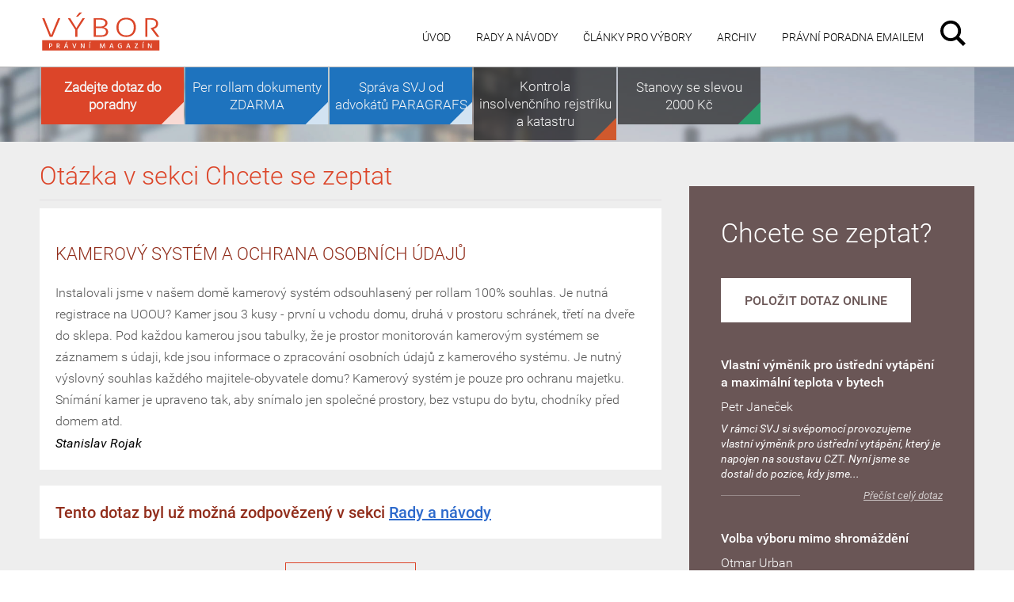

--- FILE ---
content_type: text/html; charset=UTF-8
request_url: https://www.magazinvybor.cz/dotazy/kamerovy-system-a-ochrana-osobnich-udaju/
body_size: 9204
content:
<!DOCTYPE html>
<!--[if IE 7]>
<html class="ie ie7" lang="cs-CZ" prefix="og: http://ogp.me/ns#">
<![endif]-->
<!--[if IE 8]>
<html class="ie ie8" lang="cs-CZ" prefix="og: http://ogp.me/ns#">
<![endif]-->
<!--[if !(IE 7) & !(IE 8)]><!-->
<html lang="cs-CZ" prefix="og: http://ogp.me/ns#">
<!--<![endif]-->
<head>
    <meta charset="UTF-8">
    <title>Kamerový systém a ochrana osobních údajů - Výbor</title>
    <meta name="robots" content="index, follow"/>
    <meta name="googlebot" content="index, follow, snippet, archive"/>
    <link rel="shortcut icon" href="https://www.magazinvybor.cz/wp-content/themes/twentythirteen/img/favicon.ico"/>
    <link rel="icon" href="https://www.magazinvybor.cz/wp-content/themes/twentythirteen/img/favicon.ico"/>
    <link rel="apple-touch-icon" href="https://www.magazinvybor.cz/wp-content/themes/twentythirteen/img/favicon.ico"/>

    <meta content="true" name="HandheldFriendly"/>
    <meta name="viewport" content="width=device-width, initial-scale=1.0, user-scalable=no"/>

    <script type="text/javascript">
        window.current_topic = "";
    </script>

    
<!-- This site is optimized with the Yoast SEO plugin v9.7 - https://yoast.com/wordpress/plugins/seo/ -->
<link rel="canonical" href="https://www.magazinvybor.cz/dotazy/kamerovy-system-a-ochrana-osobnich-udaju/" />
<meta property="og:locale" content="cs_CZ" />
<meta property="og:type" content="article" />
<meta property="og:title" content="Kamerový systém a ochrana osobních údajů - Výbor" />
<meta property="og:url" content="https://www.magazinvybor.cz/dotazy/kamerovy-system-a-ochrana-osobnich-udaju/" />
<meta property="og:site_name" content="Výbor" />
<meta name="twitter:card" content="summary" />
<meta name="twitter:title" content="Kamerový systém a ochrana osobních údajů - Výbor" />
<!-- / Yoast SEO plugin. -->

<link rel='dns-prefetch' href='//fonts.googleapis.com' />
<link rel='dns-prefetch' href='//s.w.org' />
<link rel='stylesheet' id='contact-form-7-css'  href='https://www.magazinvybor.cz/wp-content/plugins/contact-form-7/includes/css/styles.css?ver=5.1.1' type='text/css' media='all' />
<style id='contact-form-7-inline-css' type='text/css'>
.wpcf7 .wpcf7-recaptcha iframe {margin-bottom: 0;}
</style>
<link rel='stylesheet' id='wp-polls-css'  href='https://www.magazinvybor.cz/wp-content/plugins/wp-polls/polls-css.css?ver=2.75.6' type='text/css' media='all' />
<style id='wp-polls-inline-css' type='text/css'>
.wp-polls .pollbar {
	margin: 1px;
	font-size: 6px;
	line-height: 8px;
	height: 8px;
	background: #dd4629;
	border: 1px solid #fff;
}

</style>
<link rel='stylesheet' id='twentythirteen-fonts-css'  href='https://fonts.googleapis.com/css?family=Source+Sans+Pro%3A300%2C400%2C700%2C300italic%2C400italic%2C700italic&#038;subset=latin%2Clatin-ext' type='text/css' media='all' />
<link rel='stylesheet' id='twentythirteen-style-css'  href='https://www.magazinvybor.cz/wp-content/themes/twentythirteen/style.css?ver=1642077300' type='text/css' media='all' />
<link rel='stylesheet' id='jquery-style-bxslider-css'  href='https://www.magazinvybor.cz/wp-content/themes/twentythirteen/css/jquery.bxslider.css?ver=4.9.8' type='text/css' media='all' />
<link rel='stylesheet' id='popup-css'  href='https://www.magazinvybor.cz/wp-content/themes/twentythirteen/css/jquery.magnific-popup.css?ver=4.9.8' type='text/css' media='all' />
<script type='text/javascript' src='https://www.magazinvybor.cz/wp-includes/js/jquery/jquery.js?ver=1.12.4'></script>
<script type='text/javascript' src='https://www.magazinvybor.cz/wp-includes/js/jquery/jquery-migrate.min.js?ver=1.4.1'></script>
<script type='text/javascript'>
/* <![CDATA[ */
var localizeScript = {"homeUrl":"https:\/\/www.magazinvybor.cz"};
/* ]]> */
</script>
<script type='text/javascript' src='https://www.magazinvybor.cz/wp-content/themes/twentythirteen/js/scripts.js?ver=1551741303'></script>
<script type='text/javascript' src='https://www.magazinvybor.cz/wp-content/themes/twentythirteen/js/jquery.bxslider.min.js?ver=4.9.8'></script>
<script type='text/javascript' src='https://www.magazinvybor.cz/wp-content/themes/twentythirteen/js/jquery-ui.min.js?ver=4.9.8'></script>
<script type='text/javascript' src='https://www.magazinvybor.cz/wp-content/themes/twentythirteen/js/jquery.cookie.js?ver=4.9.8'></script>
<script type='text/javascript' src='https://www.magazinvybor.cz/wp-content/themes/twentythirteen/js/jquery.magnific-popup.min.js?ver=4.9.8'></script>
<link rel='https://api.w.org/' href='https://www.magazinvybor.cz/wp-json/' />
<link rel="alternate" type="application/json+oembed" href="https://www.magazinvybor.cz/wp-json/oembed/1.0/embed?url=https%3A%2F%2Fwww.magazinvybor.cz%2Fdotazy%2Fkamerovy-system-a-ochrana-osobnich-udaju%2F" />
<link rel="alternate" type="text/xml+oembed" href="https://www.magazinvybor.cz/wp-json/oembed/1.0/embed?url=https%3A%2F%2Fwww.magazinvybor.cz%2Fdotazy%2Fkamerovy-system-a-ochrana-osobnich-udaju%2F&#038;format=xml" />
		<style type="text/css">.recentcomments a{display:inline !important;padding:0 !important;margin:0 !important;}</style>
		    <meta property="fb:app_id" content="587482064670142"/>

    <!--[if IE 9]>
    <link rel="stylesheet" type="text/css" href="https://www.magazinvybor.cz/wp-content/themes/twentythirteen/css/ie.css"/>
    <![endif]-->

    <!--[if lt IE 9]>
    <script src="https://www.magazinvybor.cz/wp-content/themes/twentythirteen/js/html5.js"></script>
    <link rel="stylesheet" type="text/css" href="https://www.magazinvybor.cz/wp-content/themes/twentythirteen/css/ie.css"/>
    <![endif]-->

    <!--[if IE 8]>
    <link rel="stylesheet" type="text/css" href="https://www.magazinvybor.cz/wp-content/themes/twentythirteen/css/ie8.css?v=1"/>
    <![endif]-->

        <meta name="google-site-verification" content="_8FhlytWc4cvj5lSpYAApmLNpZTfzHVgTWNjG7-4Mdw"/>
</head>
<body class="dotazy-template-default single single-dotazy postid-9472 single-author">
    <!-- Google Tag Manager -->
    <script>(function (w, d, s, l, i) {
            w[l] = w[l] || [];
            w[l].push({
                'gtm.start':
                    new Date().getTime(), event: 'gtm.js'
            });
            var f = d.getElementsByTagName(s)[0],
                j = d.createElement(s), dl = l !== 'dataLayer' ? '&l=' + l : '';
            j.async = true;
            j.src =
                'https://www.googletagmanager.com/gtm.js?id=' + i + dl;
            f.parentNode.insertBefore(j, f);
        })(window, document, 'script', 'dataLayer', 'GTM-59KF4NH');</script>
    <!-- End Google Tag Manager -->


<div class="m-container">
    <!--[if lte IE 7]>
    <div class="buorg">
        <div>Váš prohlížeč je <b>zastaralý</b>. Jsou známy <b>bezpečnostní rizika</b> a možná <b>nedokáže zobrazit
            všechny prvky</b> této a dalších webových stránek. <a
                href="http://browser-update.org/cs/update-browser.html#18:www.katastr365.cz" target=_blank>Naučte se,
            jak aktualizovat svůj prohlížeč</a>
            <div id="buorgclose">×</div>
        </div>
    </div>
    <![endif]-->
    <header class='top-header'>
        <div>
            <div class="exec-mobile-view">
                <input id="mobile-nav" type="checkbox">
                <label for="mobile-nav">
                    <div class="burger-mobile"></div>
                </label>
                <form role="search" method="get" class="search-form" action="https://www.magazinvybor.cz/">
                    <input type="text" name="s" placeholder="Vyhledat...">
                    <button type="submit"></button>
                </form>
                <nav>
                    <div class="menu-menu-1-container"><ul id="primary-menu" class="nav-menu"><li id="menu-item-14" class="menu-item menu-item-type-custom menu-item-object-custom menu-item-home menu-item-14"><a href="https://www.magazinvybor.cz">Úvod</a></li>
<li id="menu-item-10883" class="menu-item menu-item-type-post_type menu-item-object-page menu-item-10883"><a href="https://www.magazinvybor.cz/rady/">Rady a návody</a></li>
<li id="menu-item-1400" class="menu-item menu-item-type-post_type_archive menu-item-object-aktualita menu-item-1400"><a href="https://www.magazinvybor.cz/aktuality/">Články pro výbory</a></li>
<li id="menu-item-1364" class="menu-item menu-item-type-post_type menu-item-object-page menu-item-1364"><a href="https://www.magazinvybor.cz/archiv/">Archiv</a></li>
<li id="menu-item-2067" class="menu-item menu-item-type-custom menu-item-object-custom menu-item-2067"><a href="#">PRÁVNÍ PORADNA EMAILEM</a></li>
</ul></div>                </nav>
            </div>
            <a class="logo" href="https://www.magazinvybor.cz">
                <img width="155" height="60" alt="Výbor"
                     src="https://www.magazinvybor.cz/wp-content/themes/twentythirteen/images/logo.svg"/>
            </a>
        </div>
    </header>
    <section class="title not-home">
        <div>
                        <div class="selling-menu">
                <ul>
                                        <li style="background: #dc4529;font-weight: bold;">
                        <a href="https://www.magazinvybor.cz/dotaz">
                            <span>Zadejte dotaz do poradny</span>
                        </a>
                    </li>

                    
                        <li class=''
                            style="background:#1e73be;color:#1e73be" data-background="#1e73be">
                            <a href="https://www.magazinvybor.cz/sluzby/dokumenty-pro-hlasovani-per-rollam-zdarma/">
                                <span>Per rollam dokumenty ZDARMA</span>
                            </a>
                        </li>
                    
                        <li class=''
                            style="background:#1e73be;color:#1e73be" data-background="#1e73be">
                            <a href="https://www.magazinvybor.cz/sluzby/sprava-svj-a-bd-od-advokatu/">
                                <span>Správa SVJ od advokátů PARAGRAFS</span>
                            </a>
                        </li>
                    
                        <li class=''
                            style="" >
                            <a href="https://www.magazinvybor.cz/sluzby/kontrola-jednotek-od-katastrsvj/">
                                <span>Kontrola insolvenčního rejstříku a katastru</span>
                            </a>
                        </li>
                    
                        <li class=''
                            style="" >
                            <a href="https://www.magazinvybor.cz/sluzby/zaridime-nove-stanovy/">
                                <span>Stanovy se slevou 2000 Kč</span>
                            </a>
                        </li>
                                    </ul>
            </div>
        </div>
    </section>

		<div id="primary" class="content-area">
		<div class="sider-with-outer-header">
			<div class="main-sidebar">
	<div class="sidebar-content">
				<div class="sc-queries">
						<h2>Chcete se zeptat?</h2>
            <a href="https://www.magazinvybor.cz/dotaz" class="skeleton-button">položit dotaz online</a>
			<ul class='clearfix'>
							<li class=''>
					<h4>Vlastní výměník pro ústřední vytápění a maximální teplota v bytech</h4>
                    Petr Janeček					<div class="q-status">
                                            </div>
												<p>V rámci SVJ si svépomocí provozujeme vlastní výměník pro ústřední vytápění, který je napojen na soustavu CZT. Nyní jsme se dostali do pozice, kdy jsme...</p>

														
							<a class='read-more' href="https://www.magazinvybor.cz/dotazy/vlastni-vymenik-pro-ustredni-vytapeni-a-maximalni-teplota-v-bytech/">
								Přečíst celý dotaz
							</a>

											
				</li>
							<li class=''>
					<h4>Volba výboru mimo shromáždění</h4>
                    Otmar Urban					<div class="q-status">
                                            </div>
												<p>V prosinci 2019 končí mandát členům výboru. Výbor SVJ navrhl, aby nové volby byly provedeny mimo shromáždění. Tuto možnost opíráme o Stanovy, kde v čl....</p>

														
							<a class='read-more' href="https://www.magazinvybor.cz/dotazy/volba-vyboru-mimo-shromazdeni/">
								Přečíst celý dotaz
							</a>

											
				</li>
							<li class=''>
					<h4>Kolik čipů ke vstupním dveřím na jeden byt?</h4>
                    Martin Gibiec					<div class="q-status">
                                            </div>
												<p>V našem bytovém domě o více než 200 jednotkách se setkáváme s požadavky některých vlastníků (členů SVJ) mít k dispozici neúměrně mnoho přístupových čipů k hlavnímu vchodu do domu....</p>

														
							<a class='read-more' href="https://www.magazinvybor.cz/dotazy/kolik-cipu-ke-vstupnim-dverim-na-jeden-byt/">
								Přečíst celý dotaz
							</a>

											
				</li>
							<li class=''>
					<h4>Platba za další osobu v bytě a jak to prokázat?</h4>
                    Tomáš Fric					<div class="q-status">
                        předseda SVJ                    </div>
												<p>Rád bych se zeptal na následující. Jeden člen našeho SV je majitelem bytu, ve kterém nemá trvalý pobyt. Již delší dobu se v jeho bytě...</p>

														
							<a class='read-more' href="https://www.magazinvybor.cz/dotazy/platba-za-dalsi-osobu-v-byte-a-jak-to-prokazat/">
								Přečíst celý dotaz
							</a>

											
				</li>
						</ul>
		</div>
				<div class='sc-partners sb-item'>
			<h2>Partneři</h2>
            			<a href='https://www.rejstrikysvj.cz/' target="_blank" title="Kontrolujeme oba zásadní rejstříky pro činnosti řádného hospodáře">
				<img src="https://www.magazinvybor.cz/wp-content/themes/twentythirteen/img/rsvj.png" width="130">
			</a>
			<a href='https://www.akklusak.cz/' target="_blank" title="Klusák Advokátní Kancelář - Specialisté na BD a SVJ">
				<img class='klusak-logo' src="https://www.magazinvybor.cz/wp-content/themes/twentythirteen/img/klusak.png">
			</a>
		</div>
			
		<div class="sc-current-poll">
							  <li>
			    <h2>Anketa</h2>			    
			    <ul>
			      <li><div id="polls-28" class="wp-polls">
	<form id="polls_form_28" class="wp-polls-form" action="/index.php" method="post">
		<p style="display: none;"><input type="hidden" id="poll_28_nonce" name="wp-polls-nonce" value="29b6dec58f" /></p>
		<p style="display: none;"><input type="hidden" name="poll_id" value="28" /></p>
		<p class="query-text"><strong>Jak jste si poradili v roce 2021 se svoláním shromáždění SVJ či členské schůze BD?</strong></p><div id="polls-28-ans" class="wp-polls-ans"><ul class="wp-polls-ul">
		<li>
	<input type="radio" id="poll-answer-106" name="poll_28" value="106" />
	<label for="poll-answer-106">Podařilo se nám svolat usnášeníschopné shromáždění/členskou schůzi</label>
	<small style='display: none;'>36%</small>
	<div class="poll-container">
		<div class="pollbar" style="width: 36%;" title="%POLL_ANSWER_TEXT% (36% | 81 Votes)"></div>
	<div>
</li>
		<li>
	<input type="radio" id="poll-answer-107" name="poll_28" value="107" />
	<label for="poll-answer-107">Shromáždění/členská schůze byla neusnášeníschopná, svolali jsme proto náhradní shromáždění/členskou schůzi</label>
	<small style='display: none;'>2%</small>
	<div class="poll-container">
		<div class="pollbar" style="width: 2%;" title="%POLL_ANSWER_TEXT% (2% | 4 Votes)"></div>
	<div>
</li>
		<li>
	<input type="radio" id="poll-answer-108" name="poll_28" value="108" />
	<label for="poll-answer-108">Shromáždění/členská schůze byla neusnášeníschopná, rozhodli jsme mimo shromáždění, formou per rollam</label>
	<small style='display: none;'>4%</small>
	<div class="poll-container">
		<div class="pollbar" style="width: 4%;" title="%POLL_ANSWER_TEXT% (4% | 9 Votes)"></div>
	<div>
</li>
		<li>
	<input type="radio" id="poll-answer-109" name="poll_28" value="109" />
	<label for="poll-answer-109">Rovnou jsme rozhodovali mimo shromáždění/členskou schůzi, formou per rollam</label>
	<small style='display: none;'>34%</small>
	<div class="poll-container">
		<div class="pollbar" style="width: 34%;" title="%POLL_ANSWER_TEXT% (34% | 76 Votes)"></div>
	<div>
</li>
		<li>
	<input type="radio" id="poll-answer-110" name="poll_28" value="110" />
	<label for="poll-answer-110">Nepodařilo se nám uspořádat usnášeníschopné shromáždění/členskou schůzi ani per rollam</label>
	<small style='display: none;'>7%</small>
	<div class="poll-container">
		<div class="pollbar" style="width: 7%;" title="%POLL_ANSWER_TEXT% (7% | 16 Votes)"></div>
	<div>
</li>
		<li>
	<input type="radio" id="poll-answer-111" name="poll_28" value="111" />
	<label for="poll-answer-111">O svolání shromáždění ani per rollam jsme se ani nepokusili</label>
	<small style='display: none;'>17%</small>
	<div class="poll-container">
		<div class="pollbar" style="width: 17%;" title="%POLL_ANSWER_TEXT% (17% | 39 Votes)"></div>
	<div>
</li>
		</ul>
<p style="text-align: left;"><input type="button" name="vote" value=" Hlasujte " class="Buttons skeleton-button" onclick="poll_vote(28);" /></p>
</div>
	</form>
</div>
<div id="polls-28-loading" class="wp-polls-loading"><img src="https://www.magazinvybor.cz/wp-content/plugins/wp-polls/images/loading.gif" width="16" height="16" alt="Nahrávání ..." title="Nahrávání ..." class="wp-polls-image" />&nbsp;Nahrávání ...</div>
</li>
			    </ul>
			    <ul><li><a href="http://www.magazinvybor.cz/archiv-anket">Všechny ankety</a></li></ul>			  </li>
					</div>
				
	</div>
</div>
 		</div>
		<div id="content" class="site-content" role="main">
				
										<article id="post-9472" class="post-9472 dotazy type-dotazy status-publish hentry">
	<header class="entry-header">

				<h1 class="entry-title">Otázka v sekci Chcete se zeptat</h1>
		
		<div class="entry-meta">
								</div>
	</header>
	<div class="entry-content">
		
		<div class="entry-text-container">
			<h3>Kamerový systém a ochrana osobních údajů</h3>
			Instalovali jsme v našem domě kamerový systém odsouhlasený per rollam 100% souhlas. Je nutná registrace na UOOU? Kamer jsou 3 kusy - první u vchodu domu, druhá v prostoru schránek, třetí na dveře do sklepa. Pod každou kamerou jsou tabulky, že je prostor monitorován kamerovým systémem se záznamem s údaji, kde  jsou informace o  zpracování osobních údajů z kamerového systému. Je nutný výslovný souhlas každého majitele-obyvatele domu? Kamerový systém je pouze pro ochranu majetku. Snímání kamer je upraveno tak, aby snímalo jen společné prostory, bez vstupu do bytu, chodníky před domem atd. 			<p>
				<em>Stanislav Rojak</em>
			</p>
		</div>
	</div>

	<div class="entry-content">
		<div class="entry-text-container">
			<h4 style="margin: 0;">Tento dotaz byl už možná zodpovězený v sekci <a href="https://www.magazinvybor.cz/rady">Rady a návody</a></h4>
		</div>
	</div>

			
	
	<div class="comeback-container">
        <a href="https://www.magazinvybor.cz/dotaz" class="comeback skeleton-button">Zadat dotaz</a>
	</div>
</article>

			
		</div><!-- #content -->
	</div><!-- #primary -->

		<section class="t10s">
			<div class="testimonials-container">				
				<ul class="bxtestimonials">
					
											<li>
							<span class="bxt-container">
								<img width="183" height="180" src="https://www.magazinvybor.cz/wp-content/uploads/2016/02/uvodka-šíša-v21.png" class="attachment-303x303 size-303x303 wp-post-image" alt="" />								<div class="comment-cont">
									<h4>Zbyněk Šíša</h4>
									<div class="t-status">
										předseda									</div>
									<p>
									„S advokáty, kteří vytvořili tento magazín, máme perfektní zkušenosti. Jsou to odborníci, kteří rozumí problematice SVJ a majetkovým a právním problémům. Vím, že od nich dostanu vždy jen korektní informace.									</p>
								</div>
							</span>
						</li>
											<li>
							<span class="bxt-container">
								<img width="180" height="180" src="https://www.magazinvybor.cz/wp-content/uploads/2016/02/fiser_cb21.jpg" class="attachment-303x303 size-303x303 wp-post-image" alt="" srcset="https://www.magazinvybor.cz/wp-content/uploads/2016/02/fiser_cb21.jpg 180w, https://www.magazinvybor.cz/wp-content/uploads/2016/02/fiser_cb21-150x150.jpg 150w" sizes="(max-width: 180px) 100vw, 180px" />								<div class="comment-cont">
									<h4>Michal Fišer</h4>
									<div class="t-status">
										předseda									</div>
									<p>
									„S vydavatelem Magazínu Výbor spolupracujeme již přes rok a vše skvěle funguje. Jsou to specialisté na právní problematiku SVJ. Tím, že jsou v kontaktu s tisícovkami výborů, vědí, co je pálí. A co hlavně – umí dát správnou odpověď, která v praxi funguje.“									</p>
								</div>
							</span>
						</li>
											<li>
							<span class="bxt-container">
								<img width="180" height="180" src="https://www.magazinvybor.cz/wp-content/uploads/2016/02/hlavata-mala1.jpg" class="attachment-303x303 size-303x303 wp-post-image" alt="" srcset="https://www.magazinvybor.cz/wp-content/uploads/2016/02/hlavata-mala1.jpg 180w, https://www.magazinvybor.cz/wp-content/uploads/2016/02/hlavata-mala1-150x150.jpg 150w" sizes="(max-width: 180px) 100vw, 180px" />								<div class="comment-cont">
									<h4>Irena Hlavatá</h4>
									<div class="t-status">
										předsedkyně									</div>
									<p>
									Na koho jiného bychom se v našem výboru měli spolehnout, než na právníky z Vydavatelství Výbor. V dnešní době je k výkonu funkce předsedy SVJ potřeba znát příslušnou legislativu, anebo vědět, kam se obrátit, kdo vám dá stoprocentně správnou odpověď. S těmito zkušenostmi vítám Magazín Výbor právě od tohoto vydavatele. Budu vědět, že tady mám vždy jistotu korektní pomoci.									</p>
								</div>
							</span>
						</li>
											<li>
							<span class="bxt-container">
								<img width="183" height="181" src="https://www.magazinvybor.cz/wp-content/uploads/2016/02/kvapil-mala1.jpg" class="attachment-303x303 size-303x303 wp-post-image" alt="" />								<div class="comment-cont">
									<h4>Radek Kvapil</h4>
									<div class="t-status">
										předseda									</div>
									<p>
									„Vybrat si z informací a doporučení to, co je skutečně pravda a bude fungovat, není jednoduché. Proto se rád spolehnu na někoho „odzkoušeného“, a tím je pro mě vydavatel Magazínu Výbor. Spolupracujeme s nimi už léta a vše funguje, jak má.									</p>
								</div>
							</span>
						</li>
											<li>
							<span class="bxt-container">
								<img width="303" height="303" src="https://www.magazinvybor.cz/wp-content/uploads/2016/02/Karel-Med_reference_square-1.jpg" class="attachment-303x303 size-303x303 wp-post-image" alt="" srcset="https://www.magazinvybor.cz/wp-content/uploads/2016/02/Karel-Med_reference_square-1.jpg 500w, https://www.magazinvybor.cz/wp-content/uploads/2016/02/Karel-Med_reference_square-1-150x150.jpg 150w, https://www.magazinvybor.cz/wp-content/uploads/2016/02/Karel-Med_reference_square-1-300x300.jpg 300w" sizes="(max-width: 303px) 100vw, 303px" />								<div class="comment-cont">
									<h4>Karel Med</h4>
									<div class="t-status">
										předseda									</div>
									<p>
									„Zodpovědnost za správu velkého bytového domu není se zákonnou odpovědností výborů žádná legrace. Pro mě je dobré, že vím, kde najdu odpovědi na své otázky nebo podněty ke zlepšení či zjednodušení práce výboru. Je pro mě důležité, že získané informace jsou ověřené právníky a odborníky. Že jejich správnost a užitek jdou nad bezduchou reklamní bázi. Na takový magazín se vždy rád spolehnu.“									</p>
								</div>
							</span>
						</li>
									</ul>
				<div class="bxt-pager">
												  <a data-slide-index=" 0 " href="" class="bxt-thumb">
				  	<img width="111" height="111" src="https://www.magazinvybor.cz/wp-content/uploads/2016/02/uvodka-šíša-v21-150x150.png" class="attachment-111x111 size-111x111 wp-post-image" alt="" />				  </a>				  
								  <a data-slide-index=" 1 " href="" class="bxt-thumb">
				  	<img width="111" height="111" src="https://www.magazinvybor.cz/wp-content/uploads/2016/02/fiser_cb21-150x150.jpg" class="attachment-111x111 size-111x111 wp-post-image" alt="" srcset="https://www.magazinvybor.cz/wp-content/uploads/2016/02/fiser_cb21-150x150.jpg 150w, https://www.magazinvybor.cz/wp-content/uploads/2016/02/fiser_cb21.jpg 180w" sizes="(max-width: 111px) 100vw, 111px" />				  </a>				  
								  <a data-slide-index=" 2 " href="" class="bxt-thumb">
				  	<img width="111" height="111" src="https://www.magazinvybor.cz/wp-content/uploads/2016/02/hlavata-mala1-150x150.jpg" class="attachment-111x111 size-111x111 wp-post-image" alt="" srcset="https://www.magazinvybor.cz/wp-content/uploads/2016/02/hlavata-mala1-150x150.jpg 150w, https://www.magazinvybor.cz/wp-content/uploads/2016/02/hlavata-mala1.jpg 180w" sizes="(max-width: 111px) 100vw, 111px" />				  </a>				  
								  <a data-slide-index=" 3 " href="" class="bxt-thumb">
				  	<img width="111" height="111" src="https://www.magazinvybor.cz/wp-content/uploads/2016/02/kvapil-mala1-150x150.jpg" class="attachment-111x111 size-111x111 wp-post-image" alt="" srcset="https://www.magazinvybor.cz/wp-content/uploads/2016/02/kvapil-mala1-150x150.jpg 150w, https://www.magazinvybor.cz/wp-content/uploads/2016/02/kvapil-mala1.jpg 183w" sizes="(max-width: 111px) 100vw, 111px" />				  </a>				  
								  <a data-slide-index=" 4 " href="" class="bxt-thumb">
				  	<img width="111" height="111" src="https://www.magazinvybor.cz/wp-content/uploads/2016/02/Karel-Med_reference_square-1-150x150.jpg" class="attachment-111x111 size-111x111 wp-post-image" alt="" srcset="https://www.magazinvybor.cz/wp-content/uploads/2016/02/Karel-Med_reference_square-1-150x150.jpg 150w, https://www.magazinvybor.cz/wp-content/uploads/2016/02/Karel-Med_reference_square-1-300x300.jpg 300w, https://www.magazinvybor.cz/wp-content/uploads/2016/02/Karel-Med_reference_square-1.jpg 500w" sizes="(max-width: 111px) 100vw, 111px" />				  </a>				  
								</div>
			</div>
		</section>		<footer id="primary-footer">
			<div>
				<span class="with-form">
					<h2>Chcete vědet více?</h2>
					<p>Zeptejte se nás, ozveme se vám zpět.</p>
                    <a href="https://www.magazinvybor.cz/dotaz" class="skeleton-button">položit dotaz online</a>

				</span>
				<span>
					<h2>Odkazy</h2>
					<p>
												<a href="/pozice/" target="_blank" title="Kariéra">Kariéra</a>
						<a href="/spoluprace/">Spolupráce</a>
						<a href="/archiv/">Archiv magazínů Výbor</a>
						<a href="/rady/">RADY A NÁVODY</a>
						<a href="/aktuality/">Články pro výbory</a>
						<a href="/sluzby/kontrola-jednotek-od-katastrsvj/">Kontrola Jednotek</a>
						<a href="/sluzby/zaridime-nove-stanovy/">STANOVY za 9990 Kč</a>
						<a href="https://www.akklusak.cz" target="_blank" title="Klusák Advokátní Kancelář - Specialisté na BD a SVJ">Advokátní Kancelář</a>

						<a href="https://www.rejstrikysvj.cz" target="_blank" title="Sledování rejstříků pro SVJ">RejstrikySVJ.cz</a>
					</p>
				</span>
				<span class="f-contact-us">
					<h2>Kontaktujte nás</h2>
                    <p>
						Vydavatelství Výbor s.r.o.<br/><br/>
						PRÁVNÍ MAGAZÍN VÝBOR<br/>					
						- Právní magazín pro výbory SVJ a BD<br/><br/>

                    </p>

                    <a href="mailto:redakce@magazinvybor.cz">redakce@magazinvybor.cz</a>
                    <i>(po-pá 9-15h)</i>
                    <br>
                    +420 228 226 991 <i>(po 9-12h, st 9-12h)</i>
                    <br>
                    <br>
                    <p>
                        <span style="display:inline-block;line-height:1.5;padding-left:30px;background:url('https://www.magazinvybor.cz/wp-content/themes/twentythirteen/img/footer/geo.png') no-repeat;">
                            V Jámě 1<br/>
                            110 00 Praha 1
                        </span>
					</p>
                    <br>
                    <a href="https://www.magazinvybor.cz/souhlas-se-zpracovanim-osobnich-udaju/">
                        Souhlas se zpracováním osobních údajů
                    </a>
				</span>				
			</div>
			<div class="bottom-sign">
					<img src="https://www.magazinvybor.cz/wp-content/themes/twentythirteen/img/w-logo.png"/>
								</div>

			<div style="font-size:10px;color:#ccc;letter-spacing:normal;word-spacing:normal;">
				Odesláním zprávy souhlasíte se zpracováním údajů a zasíláním informačních a obchodních sdělení. Svůj souhlas můžete kdykoliv odvolat.
			</div>

		</footer>		
		<div class='consuling-form'>
			<div class="inner-consulting">
				<div class='close-consulting'>
					<img src="https://www.magazinvybor.cz/wp-content/themes/twentythirteen/img/close.png" />
					<span>Zavřít</span>
				</div>
				<h3>
				Právní poradna emailem
				</h3>
				<p>
										Nezmeškejte žádnou radu našich advokátů! Přihlaste se k pravidelnému odběru Právní poradny.
				</p>
				<div role="form" class="wpcf7" id="wpcf7-f2066-o1" lang="cs-CZ" dir="ltr">
<div class="screen-reader-response"></div>
<form action="/dotazy/kamerovy-system-a-ochrana-osobnich-udaju/#wpcf7-f2066-o1" method="post" class="wpcf7-form" autocomplete="off" novalidate="novalidate">
<div style="display: none;">
<input type="hidden" name="_wpcf7" value="2066" />
<input type="hidden" name="_wpcf7_version" value="5.1.1" />
<input type="hidden" name="_wpcf7_locale" value="cs_CZ" />
<input type="hidden" name="_wpcf7_unit_tag" value="wpcf7-f2066-o1" />
<input type="hidden" name="_wpcf7_container_post" value="0" />
<input type="hidden" name="g-recaptcha-response" value="" />
</div>
<p><span class="wpcf7-form-control-wrap email"><input type="email" name="email" value="" size="40" class="wpcf7-form-control wpcf7-text wpcf7-email wpcf7-validates-as-required wpcf7-validates-as-email" aria-required="true" aria-invalid="false" placeholder="Emailová adresa" /></span><br />
<span class="wpcf7-form-control-wrap jmeno"><input type="text" name="jmeno" value="" size="40" class="wpcf7-form-control wpcf7-text wpcf7-validates-as-required" aria-required="true" aria-invalid="false" placeholder="Vaše jméno a příjmení" /></span><br />
<span class="wpcf7-form-control-wrap ico"><input type="text" name="ico" value="" size="40" maxlength="8" minlength="7" class="wpcf7-form-control wpcf7-text wpcf7-validates-as-required" aria-required="true" aria-invalid="false" placeholder="IČO SVJ" /></span><br />
<span class="wpcf7-form-control-wrap phone"><input type="tel" name="phone" value="" size="40" maxlength="13" minlength="8" class="wpcf7-form-control wpcf7-text wpcf7-tel wpcf7-validates-as-required wpcf7-validates-as-tel" aria-required="true" aria-invalid="false" placeholder="Telefon" /></span><br />
<span class="wpcf7-form-control-wrap acceptance-254"><span class="wpcf7-form-control wpcf7-acceptance"><span class="wpcf7-list-item"><label><input type="checkbox" name="acceptance-254" value="1" aria-invalid="false" /><span class="wpcf7-list-item-label">Souhlasím se zpracováním osobních údajů podle <a href="https://www.magazinvybor.cz/souhlas-se-zpracovanim-osobnich-udaju/" target="_blank">těchto podmínek</a></span></label></span></span></span><br />
<input type="submit" value="CHCI RADY Z PRÁVNÍ PORADNY" class="wpcf7-form-control wpcf7-submit big-red" /></p>
<div class='on-sent-ok'>
<h4>Nyní jste registrovaní.</h4>
<p><span><br />
Každý týden vám na uvedený email přijde řešení advokátů na dotazy výborů SVJ.<br />
</span></p>
<p>
Chcete se právníků na něco zeptat? Napište svůj dotaz <a class='trigger-qform'>zde</a>
</p>
</div>
<input type="hidden" value="1401" name="mv_post_id"/><div class="wpcf7-response-output wpcf7-display-none"></div></form></div>			</div>
		</div>
		</div><!-- m-container -->
		<script type='text/javascript'>
/* <![CDATA[ */
var wpcf7 = {"apiSettings":{"root":"https:\/\/www.magazinvybor.cz\/wp-json\/contact-form-7\/v1","namespace":"contact-form-7\/v1"},"cached":"1"};
/* ]]> */
</script>
<script type='text/javascript' src='https://www.magazinvybor.cz/wp-content/plugins/contact-form-7/includes/js/scripts.js?ver=5.1.1'></script>
<script type='text/javascript'>
/* <![CDATA[ */
var pollsL10n = {"ajax_url":"https:\/\/www.magazinvybor.cz\/wp-admin\/admin-ajax.php","text_wait":"Va\u0161 po\u017eadavek je pr\u00e1v\u011b vykon\u00e1v\u00e1n. \u010cekejte...","text_valid":"Vyberte platnou odpov\u011b\u010f.","text_multiple":"Maxim\u00e1ln\u00ed po\u010det povolen\u00fdch mo\u017enost\u00ed:","show_loading":"1","show_fading":"1"};
/* ]]> */
</script>
<script type='text/javascript' src='https://www.magazinvybor.cz/wp-content/plugins/wp-polls/polls-js.js?ver=2.75.6'></script>
<script type='text/javascript' src='https://www.magazinvybor.cz/wp-content/themes/twentythirteen/js/functions.js?ver=20150330'></script>
<script type='text/javascript' src='https://www.magazinvybor.cz/wp-includes/js/wp-embed.min.js?ver=4.9.8'></script>
		<script type="text/javascript" async src="https://www.magazinvybor.cz/wp-content/themes/twentythirteen/js/reseller.js"></script>

        <script type="module" src="https://www.magazinvybor.cz/wp-content/themes/twentythirteen/js/instant.page.js"></script>
	</body>
</html>


--- FILE ---
content_type: image/svg+xml
request_url: https://www.magazinvybor.cz/wp-content/themes/twentythirteen/images/logo.svg
body_size: 2344
content:
<svg enable-background="new 0 0 737.963 254.987" height="254.987" viewBox="0 0 737.963 254.987" width="737.963" xmlns="http://www.w3.org/2000/svg"><g fill="#db4528"><path d="m229.818 37.115h-10.9l20.213-24.919h16.048zm-2.971 120.95h-12.287v-41.867l-45.174-70.111h14.068l10.503 16.449 26.746 43.195c1.055-2.102 13.604-21.983 37.648-59.644h14.066l-45.57 70.111z"/><path d="m367.842 106.063h-30.316v42.865h34.082c8.585 0 15.286-1.802 20.109-5.402 4.818-3.598 7.232-8.83 7.232-15.699 0-6.864-2.741-12.209-8.226-16.03-5.477-3.821-13.108-5.734-22.881-5.734m-3.964-50.835h-26.352v41.699h23.972c11.494 0 19.947-2.076 25.363-6.231 5.415-4.152 8.126-9.221 8.126-15.198 0-5.981-2.61-10.852-7.826-14.622-5.222-3.766-12.98-5.648-23.283-5.648m7.729 102.837h-46.365v-111.978h37.25c13.472 0 24.401 2.578 32.791 7.73 8.388 5.148 12.582 12.263 12.582 21.346 0 6.646-2.214 12.326-6.638 17.029-4.427 4.711-10.139 7.67-17.138 8.887 7.527.775 14.033 3.49 19.512 8.142 5.484 4.653 8.228 11.242 8.228 19.77 0 8.531-3.469 15.508-10.405 20.929-6.934 5.431-16.875 8.145-29.817 8.145"/><path d="m520.429 53.73c-14.463 0-25.756 4.239-33.882 12.71-8.123 8.471-12.187 20.133-12.187 34.972 0 14.842 4.193 26.553 12.582 35.137 8.39 8.584 19.716 12.873 33.982 12.873 14.264 0 25.361-4.232 33.287-12.707 7.924-8.474 11.886-20.209 11.886-35.222 0-15.004-3.997-26.715-11.985-35.136-7.993-8.414-19.218-12.627-33.683-12.627m.099-9.965c18.226 0 32.492 5.178 42.796 15.531 10.301 10.361 15.455 24.422 15.455 42.198 0 17.779-5.218 31.876-15.654 42.285-10.436 10.412-24.568 15.615-42.4 15.615-17.833 0-32.13-5.26-42.894-15.781-10.77-10.523-16.15-24.561-16.15-42.119 0-17.552 5.249-31.563 15.753-42.034 10.502-10.461 24.866-15.695 43.094-15.695"/><path d="m699.959 79.649c0-16.284-10.966-24.422-32.888-24.422h-19.218v102.836h-12.288v-111.976h30.119c15.584 0 27.243 2.966 34.972 8.893 7.727 5.924 11.589 14.312 11.589 25.167-.263 7.531-2.773 14.014-7.525 19.438-4.761 5.427-11.493 9.138-20.212 11.128l35.464 47.35h-14.659l-38.54-51.6s19.978-5.328 25.264-9.871c5.281-4.541 7.922-10.187 7.922-16.943"/><path d="m111.21 46.088-42.003 102.841-40.619-102.841h-13.274l45.374 111.977h16.839l46.958-111.977z"/><path d="m427.672 215.887h9.287c-2.494-7.711-4.027-12.656-4.601-14.835-.201.832-1.762 5.776-4.686 14.835"/><path d="m528.334 215.887h9.288c-2.493-7.711-4.027-12.656-4.601-14.835-.201.832-1.762 5.776-4.687 14.835"/><path d="m154.709 215.887h9.288c-2.494-7.711-4.028-12.656-4.601-14.835-.201.832-1.763 5.776-4.687 14.835"/><path d="m65.356 201.353h-3.697v11.396h3.783c2.093 0 3.691-.517 4.795-1.549 1.103-1.031 1.655-2.414 1.655-4.149 0-1.733-.558-3.117-1.677-4.149-1.118-1.033-2.738-1.549-4.859-1.549"/><path d="m110.591 201.396h-3.783v10.578h3.999c1.834 0 3.224-.479 4.171-1.44.945-.96 1.419-2.243 1.419-3.849 0-3.527-1.936-5.289-5.806-5.289"/><path d="m15.314 240.186h705.314v-61.871h-705.314zm146.749-51.647h4.687l-5.161 6.966h-3.611zm-88.644 25.283c-1.964 1.721-4.508 2.58-7.632 2.58h-4.128v10.277h-4.43v-28.982h8.3c3.324 0 5.962.882 7.911 2.645 1.949 1.764 2.925 4.021 2.925 6.772 0 2.753-.983 4.989-2.946 6.708m44.01 12.858-6.795-11.008h-3.826v11.008h-4.429v-28.982h8.083c3.326 0 5.892.811 7.698 2.43 1.805 1.62 2.709 3.82 2.709 6.601-.029 2.036-.545 3.763-1.548 5.182-1.004 1.419-2.394 2.444-4.171 3.074l7.567 11.696h-5.288zm50.052 0-2.279-7.095h-11.697l-2.322 7.095h-4.686l10.018-28.982h5.806l9.89 28.982zm43.902 0h-5.246l-9.76-28.982h4.73c4.013 12.499 6.578 20.842 7.696 25.026.917-3.439 2.293-7.939 4.128-13.502l3.741-11.524h4.731zm58.91 0h-5.246c-7.31-12.298-11.854-20.195-13.631-23.693.229 2.867.344 6.723.344 11.567v12.126h-4.429v-28.982h5.246c7.425 12.614 11.939 20.497 13.545 23.65-.172-2.608-.258-6.436-.258-11.48v-12.17h4.429zm32.507 0h-4.386v-28.982h4.386zm-.214-31.175h-3.613l4.085-6.966h4.688zm86.901 31.175-1.031-11.352-.904-11.61c-1.577 4.415-4.329 11.883-8.256 22.403h-3.483l-3.913-10.793-3.913-11.438c0 1.577-.516 9.174-1.548 22.79h-4.386l2.237-28.982h5.246c4.098 11.238 6.779 18.807 8.042 22.704 1.489-4.414 4.285-11.981 8.385-22.704h5.246l2.666 28.982zm50.955 0-2.278-7.095h-11.697l-2.322 7.095h-4.686l10.018-28.982h5.807l9.889 28.982zm54.009-2.666h-.043l.043.301c-2.494 1.807-5.619 2.709-9.374 2.709-4.531 0-8.179-1.333-10.944-3.999-2.767-2.666-4.15-6.256-4.15-10.771s1.398-8.155 4.193-10.922c2.795-2.766 6.342-4.149 10.643-4.149 3.354 0 6.163.646 8.429 1.936v4.558c-2.466-1.548-5.233-2.322-8.299-2.322-3.069 0-5.556.989-7.462 2.967-1.905 1.979-2.858 4.608-2.858 7.891s.938 5.885 2.815 7.805c1.877 1.921 4.466 2.881 7.763 2.881 1.719 0 3.353-.314 4.9-.946v-7.997h-5.891v-3.827h10.235zm46.654 2.666-2.278-7.095h-11.697l-2.322 7.095h-4.686l10.018-28.982h5.806l9.891 28.982zm50.354 0h-20.468v-3.483l14.62-21.844h-14.405v-3.655h19.65v3.397l-14.663 21.93h15.266zm31.69 0h-4.386v-28.982h4.386zm-.214-31.175h-3.611l4.085-6.966h4.687zm51.297 31.175h-5.244c-7.312-12.298-11.855-20.195-13.633-23.693.23 2.867.346 6.723.346 11.567v12.126h-4.431v-28.982h5.246c7.425 12.614 11.94 20.497 13.545 23.65-.172-2.608-.258-6.436-.258-11.48v-12.17h4.429z"/></g></svg>

--- FILE ---
content_type: application/javascript; charset=utf-8
request_url: https://www.magazinvybor.cz/wp-content/themes/twentythirteen/js/reseller.js
body_size: 386
content:
jQuery(function($){
    function getQueryParameterByName(name) {
        var url = window.location.href;
        name = name.replace(/[\[\]]/g, "\\$&");
        var regex = new RegExp("[?&]" + name + "(=([^&#]*)|&|#|$)"),
            results = regex.exec(url);
        if (!results) return null;
        if (!results[2]) return '';
        return decodeURIComponent(results[2].replace(/\+/g, " "));
    }
    var uid = getQueryParameterByName('uid');
    if (uid === "-1" || uid === "0") {
        // remove cookie
        $.removeCookie('UID');
        return;
    }
    if (uid) {
        // create cookie
        $.cookie('UID', uid, {
            // days
            expires: 30,
            path: '/'
        });
    }
});